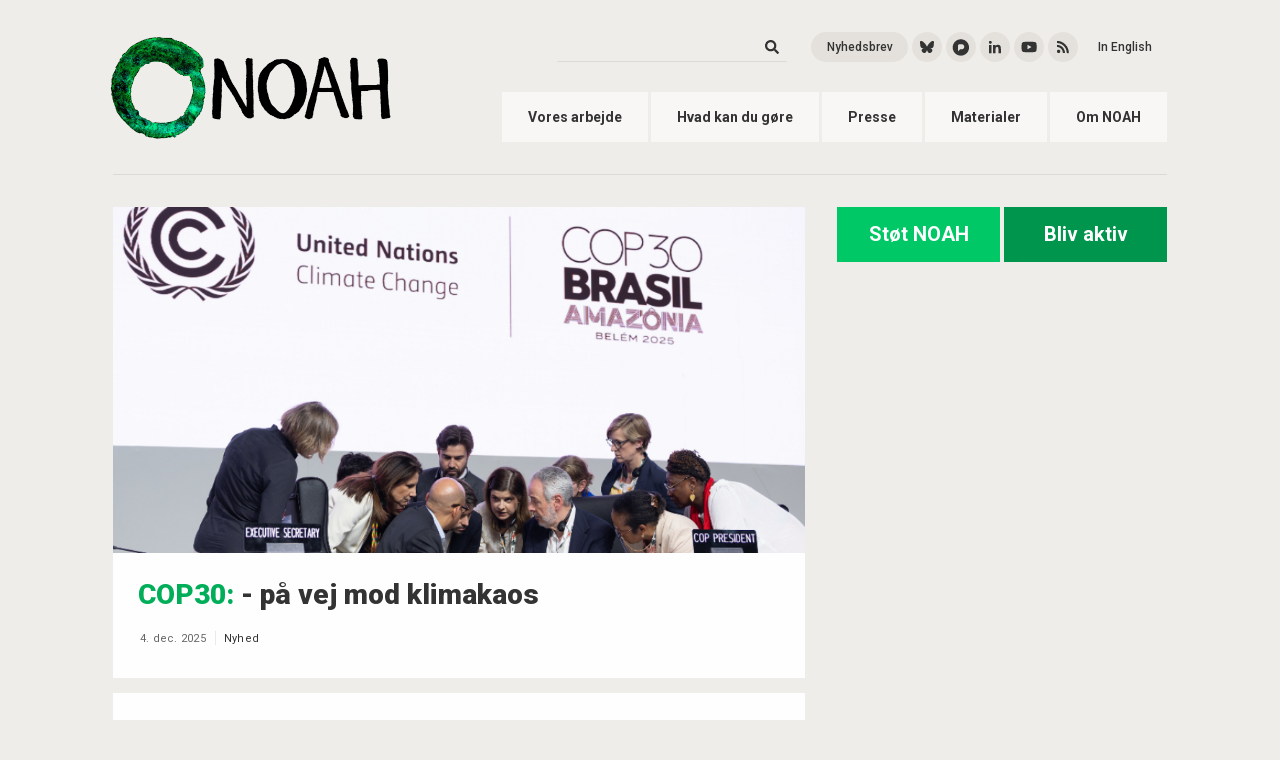

--- FILE ---
content_type: text/html; charset=UTF-8
request_url: https://www.noah.dk/taxonomy/term/54
body_size: 8293
content:


<!DOCTYPE html>
<html lang="da" dir="ltr" prefix="content: http://purl.org/rss/1.0/modules/content/  dc: http://purl.org/dc/terms/  foaf: http://xmlns.com/foaf/0.1/  og: http://ogp.me/ns#  rdfs: http://www.w3.org/2000/01/rdf-schema#  schema: http://schema.org/  sioc: http://rdfs.org/sioc/ns#  sioct: http://rdfs.org/sioc/types#  skos: http://www.w3.org/2004/02/skos/core#  xsd: http://www.w3.org/2001/XMLSchema# ">
    <head>
        <meta charset="utf-8" />
<meta name="keywords" content="miljø, klima, transport, biomasse, affald, genbrug" />
<meta name="Generator" content="Drupal 10 (https://www.drupal.org)" />
<meta name="MobileOptimized" content="width" />
<meta name="HandheldFriendly" content="true" />
<meta name="viewport" content="width=device-width, initial-scale=1.0" />
<script id="mcjs">!function(c,h,i,m,p){m=c.createElement(h),p=c.getElementsByTagName(h)[0],m.async=1,m.src=i,p.parentNode.insertBefore(m,p)}(document,"script","https://chimpstatic.com/mcjs-connected/js/users/1fdea45580b1aff77cabe7177/ee5451b33c0518295902316e1.js");</script>
<link rel="icon" href="/themes/noah/favicons/favicon.ico" type="image/vnd.microsoft.icon" />
<link rel="alternate" type="application/rss+xml" title="Klima" href="https://www.noah.dk/taxonomy/term/54/feed" />


        <title>Klima | NOAH</title>
        
        <meta name="google-site-verification" content="RXKhHCHr_ysVqKyTyaUIPapgaRDfKxsXpAiIaCKdF_o" />
        <meta http-equiv="Content-Security-Policy" content="upgrade-insecure-requests">

        <link rel="stylesheet" media="all" href="/core/misc/components/progress.module.css?t2qk3o" />
<link rel="stylesheet" media="all" href="/core/misc/components/ajax-progress.module.css?t2qk3o" />
<link rel="stylesheet" media="all" href="/core/modules/system/css/components/align.module.css?t2qk3o" />
<link rel="stylesheet" media="all" href="/core/modules/system/css/components/fieldgroup.module.css?t2qk3o" />
<link rel="stylesheet" media="all" href="/core/modules/system/css/components/container-inline.module.css?t2qk3o" />
<link rel="stylesheet" media="all" href="/core/modules/system/css/components/clearfix.module.css?t2qk3o" />
<link rel="stylesheet" media="all" href="/core/modules/system/css/components/details.module.css?t2qk3o" />
<link rel="stylesheet" media="all" href="/core/modules/system/css/components/hidden.module.css?t2qk3o" />
<link rel="stylesheet" media="all" href="/core/modules/system/css/components/item-list.module.css?t2qk3o" />
<link rel="stylesheet" media="all" href="/core/modules/system/css/components/js.module.css?t2qk3o" />
<link rel="stylesheet" media="all" href="/core/modules/system/css/components/nowrap.module.css?t2qk3o" />
<link rel="stylesheet" media="all" href="/core/modules/system/css/components/position-container.module.css?t2qk3o" />
<link rel="stylesheet" media="all" href="/core/modules/system/css/components/reset-appearance.module.css?t2qk3o" />
<link rel="stylesheet" media="all" href="/core/modules/system/css/components/resize.module.css?t2qk3o" />
<link rel="stylesheet" media="all" href="/core/modules/system/css/components/system-status-counter.css?t2qk3o" />
<link rel="stylesheet" media="all" href="/core/modules/system/css/components/system-status-report-counters.css?t2qk3o" />
<link rel="stylesheet" media="all" href="/core/modules/system/css/components/system-status-report-general-info.css?t2qk3o" />
<link rel="stylesheet" media="all" href="/core/modules/system/css/components/tablesort.module.css?t2qk3o" />
<link rel="stylesheet" media="all" href="/core/modules/views/css/views.module.css?t2qk3o" />
<link rel="stylesheet" media="all" href="/modules/contrib/ckeditor_accordion/css/accordion.frontend.css?t2qk3o" />
<link rel="stylesheet" media="all" href="/themes/noah/css/main.css?t2qk3o" />
<link rel="stylesheet" media="all" href="/themes/noah/css/animation.css?t2qk3o" />
<link rel="stylesheet" media="all" href="/themes/noah/css/shame.css?t2qk3o" />

        <script type="application/json" data-drupal-selector="drupal-settings-json">{"path":{"baseUrl":"\/","pathPrefix":"","currentPath":"taxonomy\/term\/54","currentPathIsAdmin":false,"isFront":false,"currentLanguage":"da"},"pluralDelimiter":"\u0003","suppressDeprecationErrors":true,"gtag":{"tagId":"G-74341MRWKQ","consentMode":false,"otherIds":[],"events":[],"additionalConfigInfo":[]},"ajaxPageState":{"libraries":"eJxdiGsOAiEMBi-E9EiklFrZZfk2FB97e40mJvpnMjOyaqkTI7EIRqno9LV4HuhTewkGWNM02che-O_ICz9CB19IsB9pIkmrewaP8tnWkLmdxP2nFw9--NSNMruGW9W705txQ7k2fQJInT1L","theme":"noah","theme_token":null},"ajaxTrustedUrl":{"\/soeg":true},"ckeditorAccordion":{"accordionStyle":{"collapseAll":1,"keepRowsOpen":0,"animateAccordionOpenAndClose":1,"openTabsWithHash":0,"allowHtmlInTitles":0}},"user":{"uid":0,"permissionsHash":"638c590eb3849249667474c6b568ae2599a0a96a518723b07ec460148a3f5082"}}</script>
<script src="/core/misc/drupalSettingsLoader.js?v=10.4.6"></script>
<script src="/modules/contrib/google_tag/js/gtag.js?t2qk3o"></script>


    </head>

    <body  class="path-taxonomy context-taxonomy-term-54">
        <a href="#main-content" class="visually-hidden focusable">Gå til hovedindhold</a>
        
        
          <div class="dialog-off-canvas-main-canvas" data-off-canvas-main-canvas>
    
<div >
        <header class="site-header" role="banner">
          <div class="container">

                          <div class="site-header--inner">
            

              <div class="branding">
                <a class="main-logo" href="/"><img src="/themes/noah/images/Logo_NOAH_2020_small.png"/></a>
                <a class="ungdom-logo" href="/ungdom"><img src="/themes/noah/images/Ungdom-NOAH_LOGO.svg"/></a>
              </div>

              <div class="bruger-menu-wrapper">
                <div class="burger-icon js-burger-btn">
                  <span></span>
                  <span></span>
                  <span></span>
                </div>
              </div>

              <div class="nav-wrapper hide-on-mobile">
                  <div>
    <nav role="navigation" aria-labelledby="block-primaernavigation-menu" id="block-primaernavigation">
            
  <h2 class="visually-hidden">Primær navigation</h2>
  

        

<nav class="main-nav">
                <a href="/vores-arbejde" class="nav-item" data-drupal-link-system-path="node/39">Vores arbejde</a>
            <a href="/hvad-kan-du-g%C3%B8re" class="nav-item" data-drupal-link-system-path="node/29">Hvad kan du gøre</a>
            <a href="/presse" class="nav-item" data-drupal-link-system-path="node/17">Presse</a>
            <a href="/materialer" class="nav-item" data-drupal-link-system-path="materialer">Materialer</a>
            <a href="/om-noah" class="nav-item" data-drupal-link-system-path="node/40">Om NOAH</a>
      
</nav>


  </nav>
<div class="header-search-social-wrapper">

  <div class="views-exposed-form header-search-wrapper" data-drupal-selector="views-exposed-form-search-content-page-1" id="block-exposedformsearch-contentpage-1">

          <form action="/soeg" method="get" id="views-exposed-form-search-content-page-1" accept-charset="UTF-8">
  <div class="js-form-item form-item js-form-type-textfield form-item-keys js-form-item-keys">
      <label for="edit-keys">Søg</label>
        <input data-drupal-selector="edit-keys" type="text" id="edit-keys" name="keys" value="" size="30" maxlength="128" class="form-text" />

        </div>
<div data-drupal-selector="edit-actions" class="form-actions js-form-wrapper form-wrapper" id="edit-actions"><input data-drupal-selector="edit-submit-search-content" type="submit" id="edit-submit-search-content" value="Søg" class="button js-form-submit form-submit" />
</div>


</form>

      </div>

  <div class="header-social-wrapper">
    <div class="inline-list inline-list--header fa-xs">
          <span><a href="/nyhedsbrev" target="_self" class="btn btn-xs btn-rounded" alt="Nyhedsbrev" title="Nyhedsbrev">Nyhedsbrev</a></span>

      <span>
        <a href="https://bsky.app/profile/noah.dk" target="_blank" class="btn btn-icon btn-xs btn-rounded" alt="Bluesky" title="Bluesky">
          <svg xmlns="http://www.w3.org/2000/svg" viewBox="0 0 512 512" class="svg-inline--fa fa-w-16 fade-in">
            <path d="M111.8 62.2C170.2 105.9 233 194.7 256 242.4c23-47.6 85.8-136.4 144.2-180.2 42.1-31.6 110.3-56 110.3 21.8 0 15.5-8.9 130.5-14.1 149.2-18.2 64.8-84.4 81.4-143.3 71.3C456 322 482.2 380 425.6 438c-107.4 110.2-154.3-27.6-166.3-62.9-1.7-4.9-2.6-7.8-3.3-7.8s-1.6 3-3.3 7.8c-12 35.3-59 173.1-166.3 62.9-56.5-58-30.4-116 72.5-133.5C100 314.6 33.8 298 15.7 233.1 10.4 214.4 1.5 99.4 1.5 83.9c0-77.8 68.2-53.4 110.3-21.8z" fill="currentColor"/>
          </svg>
        </a>
      </span>
      <span>
        <a href="https://pixelfed.social/MiljoebevaegelsenNOAH" target="_blank" class="btn btn-icon btn-xs btn-rounded" alt="Pixelfed" title="Pixelfed">
          <svg xmlns="http://www.w3.org/2000/svg" viewBox="-10 60 1034 1034" class="svg-inline--fa fa-w-16 fade-in" style="font-size: 20px;">
              <path d="M500 176q-115 0 -215 58q-96 57 -152 153q-58 99 -58 214.5t58 214.5q56 96 152 152q100 58 215 58t215 -58q96 -56 152 -152q58 -99 58 -214.5t-58 -214.5q-56 -96 -152 -153q-100 -58 -215 -58zM432 435h112q36 0 66.5 17.5t48.5 47t18 65t-18 65t-48.5 47t-66.5 17.5 h-78l-111 106v-290q0 -31 22.5 -53t54.5 -22z" fill="currentColor"/>
          </svg>
        </a>
      </span>
      <span><a href="https://www.linkedin.com/company/noah-friends-of-the-earth" target="_blank" class="btn btn-icon btn-xs btn-rounded" alt="LinkedIn" title="LinkedIn"><i class="fab fa-linkedin-in fade-in"></i></a></span>
      <span><a href="https://www.youtube.com/user/NOAHkanalen" target="_blank" class="btn btn-icon btn-xs btn-rounded" alt="YouTube" title="YouTube"><i class="fab fa-youtube fade-in"></i></a></span>

      <span><a href="https://noah.dk/rss.xml" target="_blank" class="btn btn-icon btn-xs btn-rounded btn-icon--rss" alt="RSS" title="RSS"><i class="fas fa-rss fade-in"></i></a></span>
      

      <span><a href="/english" class="btn btn-xs btn-text btn-rounded" alt="English" title="English">In English</a></span>
    </div>
  </div>
  <div class="header-social-wrapper header-ungdom">
    <div class="inline-list inline-list--header fa-xs">
      <!--<span class="header-search"><a href="#" class="btn btn-icon btn-xs btn-rounded btn-icon--search" alt="Search" title="Search"><i class="fas fa-search"></i></a></span>-->
      <span><a href="https://www.facebook.com/UngdomNOAH/" target="_blank" class="btn btn-icon btn-xs btn-rounded" alt="Facebook" title="Facebook"><i class="fab fa-facebook-f fade-in"></i></a></span>
      <span><a href="https://www.instagram.com/ungdomnoah/" target="_blank" class="btn btn-icon btn-xs btn-rounded" alt="Instagram" title="Instagram"><i class="fab fa-instagram fade-in"></i></a></span>
      <span><a href="https://noah.dk/rss.xml" target="_blank" class="btn btn-icon btn-xs btn-rounded btn-icon--rss" alt="RSS" title="RSS"><i class="fas fa-rss fade-in"></i></a></span>
    </div>
  </div>
</div>

  </div>

              </div>

            </div>


          </div> <!-- Container -->
        </header>

        <div class="burger-menu js-burger-menu">
            <div>
    <nav role="navigation" aria-labelledby="block-primaernavigation-menu" id="block-primaernavigation">
            
  <h2 class="visually-hidden">Primær navigation</h2>
  

        

<nav class="main-nav">
                <a href="/vores-arbejde" class="nav-item" data-drupal-link-system-path="node/39">Vores arbejde</a>
            <a href="/hvad-kan-du-g%C3%B8re" class="nav-item" data-drupal-link-system-path="node/29">Hvad kan du gøre</a>
            <a href="/presse" class="nav-item" data-drupal-link-system-path="node/17">Presse</a>
            <a href="/materialer" class="nav-item" data-drupal-link-system-path="materialer">Materialer</a>
            <a href="/om-noah" class="nav-item" data-drupal-link-system-path="node/40">Om NOAH</a>
      
</nav>


  </nav>
<div class="header-search-social-wrapper">

  <div class="views-exposed-form header-search-wrapper" data-drupal-selector="views-exposed-form-search-content-page-1" id="block-exposedformsearch-contentpage-1">

          <form action="/soeg" method="get" id="views-exposed-form-search-content-page-1" accept-charset="UTF-8">
  <div class="js-form-item form-item js-form-type-textfield form-item-keys js-form-item-keys">
      <label for="edit-keys">Søg</label>
        <input data-drupal-selector="edit-keys" type="text" id="edit-keys" name="keys" value="" size="30" maxlength="128" class="form-text" />

        </div>
<div data-drupal-selector="edit-actions" class="form-actions js-form-wrapper form-wrapper" id="edit-actions"><input data-drupal-selector="edit-submit-search-content" type="submit" id="edit-submit-search-content" value="Søg" class="button js-form-submit form-submit" />
</div>


</form>

      </div>

  <div class="header-social-wrapper">
    <div class="inline-list inline-list--header fa-xs">
          <span><a href="/nyhedsbrev" target="_self" class="btn btn-xs btn-rounded" alt="Nyhedsbrev" title="Nyhedsbrev">Nyhedsbrev</a></span>

      <span>
        <a href="https://bsky.app/profile/noah.dk" target="_blank" class="btn btn-icon btn-xs btn-rounded" alt="Bluesky" title="Bluesky">
          <svg xmlns="http://www.w3.org/2000/svg" viewBox="0 0 512 512" class="svg-inline--fa fa-w-16 fade-in">
            <path d="M111.8 62.2C170.2 105.9 233 194.7 256 242.4c23-47.6 85.8-136.4 144.2-180.2 42.1-31.6 110.3-56 110.3 21.8 0 15.5-8.9 130.5-14.1 149.2-18.2 64.8-84.4 81.4-143.3 71.3C456 322 482.2 380 425.6 438c-107.4 110.2-154.3-27.6-166.3-62.9-1.7-4.9-2.6-7.8-3.3-7.8s-1.6 3-3.3 7.8c-12 35.3-59 173.1-166.3 62.9-56.5-58-30.4-116 72.5-133.5C100 314.6 33.8 298 15.7 233.1 10.4 214.4 1.5 99.4 1.5 83.9c0-77.8 68.2-53.4 110.3-21.8z" fill="currentColor"/>
          </svg>
        </a>
      </span>
      <span>
        <a href="https://pixelfed.social/MiljoebevaegelsenNOAH" target="_blank" class="btn btn-icon btn-xs btn-rounded" alt="Pixelfed" title="Pixelfed">
          <svg xmlns="http://www.w3.org/2000/svg" viewBox="-10 60 1034 1034" class="svg-inline--fa fa-w-16 fade-in" style="font-size: 20px;">
              <path d="M500 176q-115 0 -215 58q-96 57 -152 153q-58 99 -58 214.5t58 214.5q56 96 152 152q100 58 215 58t215 -58q96 -56 152 -152q58 -99 58 -214.5t-58 -214.5q-56 -96 -152 -153q-100 -58 -215 -58zM432 435h112q36 0 66.5 17.5t48.5 47t18 65t-18 65t-48.5 47t-66.5 17.5 h-78l-111 106v-290q0 -31 22.5 -53t54.5 -22z" fill="currentColor"/>
          </svg>
        </a>
      </span>
      <span><a href="https://www.linkedin.com/company/noah-friends-of-the-earth" target="_blank" class="btn btn-icon btn-xs btn-rounded" alt="LinkedIn" title="LinkedIn"><i class="fab fa-linkedin-in fade-in"></i></a></span>
      <span><a href="https://www.youtube.com/user/NOAHkanalen" target="_blank" class="btn btn-icon btn-xs btn-rounded" alt="YouTube" title="YouTube"><i class="fab fa-youtube fade-in"></i></a></span>

      <span><a href="https://noah.dk/rss.xml" target="_blank" class="btn btn-icon btn-xs btn-rounded btn-icon--rss" alt="RSS" title="RSS"><i class="fas fa-rss fade-in"></i></a></span>
      

      <span><a href="/english" class="btn btn-xs btn-text btn-rounded" alt="English" title="English">In English</a></span>
    </div>
  </div>
  <div class="header-social-wrapper header-ungdom">
    <div class="inline-list inline-list--header fa-xs">
      <!--<span class="header-search"><a href="#" class="btn btn-icon btn-xs btn-rounded btn-icon--search" alt="Search" title="Search"><i class="fas fa-search"></i></a></span>-->
      <span><a href="https://www.facebook.com/UngdomNOAH/" target="_blank" class="btn btn-icon btn-xs btn-rounded" alt="Facebook" title="Facebook"><i class="fab fa-facebook-f fade-in"></i></a></span>
      <span><a href="https://www.instagram.com/ungdomnoah/" target="_blank" class="btn btn-icon btn-xs btn-rounded" alt="Instagram" title="Instagram"><i class="fab fa-instagram fade-in"></i></a></span>
      <span><a href="https://noah.dk/rss.xml" target="_blank" class="btn btn-icon btn-xs btn-rounded btn-icon--rss" alt="RSS" title="RSS"><i class="fas fa-rss fade-in"></i></a></span>
    </div>
  </div>
</div>

  </div>

        </div>



                  
                  
                  
                  

            

          <main role="main">
            <a id="main-content" tabindex="-1"></a>
            
            <div class="container fade-in">
              

                          <div class="clearfix mxn2">
                <div class="sm-col sm-col-12 lg-col-8 px2">
                
                <div class="layout-content">

                <!--
                                  -->

                    <div>
    <div data-drupal-messages-fallback class="hidden"></div><div  id="block-calltoactionbuttons-3" class="frame">
  
    

          
            <div class="cta-btns">
<a href="/støt" class="btn btn-lightgreen btn-lg">Støt NOAH</a>
<a href="/aktiv" class="btn btn-darkgreen btn-lg">Bliv aktiv</a>

</div>
      
    </div>
<div  id="block-noah-content" class="frame">
  
    

          <div class="views-element-container"><div class="frame js-view-dom-id-81c65e24ddb9412b3fd210170c7924edad8cb98249803cd9fb995e643bf77f6c">
  
  
  

  
  
  

      <div class="views-row">
    



<article  data-history-node-id="2741" about="/nyheder/paa-vej-mod-klimakaos" typeof="schema:Article" class="flex-block block-item block-item--news">
  
    <span property="schema:name" content="- på vej mod klimakaos" class="hidden"></span>
  <span property="schema:interactionCount" content="UserComments:0" class="hidden"></span>


  


    <a href="/nyheder/paa-vej-mod-klimakaos" rel="bookmark" class="flex-block--img block-item--image" loading='lazy' style="background-image: url(/sites/default/files/2025-12/COP30-illu.jpg)" alt="COP30 afsluttende plenum" title="COP30, fotograf: Kiara Worth"></a>
  

  <div class="flex-block--inner block-item--inner">
      <h2  class="block-title">
        <a href="/nyheder/paa-vej-mod-klimakaos">
                      <span class="prefix-tromp">COP30</span>          - på vej mod klimakaos</a>
      </h2>

      <div class="inline-list inline-list--meta">
        <span class="block-date">4. dec. 2025</span>
        <span class="divider"></span>
        <span class="block-label">
                  <a href="/nyheder">Nyhed</a>
                                              </span>
    </div>
  </div>
</article>

  </div>
    <div class="views-row">
    



<article  data-history-node-id="2703" about="/udenomstilling" typeof="schema:Article" class="flex-block block-item block-item--news">
  
    <span property="schema:name" content="EU når ikke sine klimamål uden omstilling" class="hidden"></span>
  <span property="schema:interactionCount" content="UserComments:0" class="hidden"></span>


  

  <div class="flex-block--inner block-item--inner">
      <h2  class="block-title">
        <a href="/udenomstilling">
                    EU når ikke sine klimamål uden omstilling</a>
      </h2>

      <div class="inline-list inline-list--meta">
        <span class="block-date">2. okt. 2025</span>
        <span class="divider"></span>
        <span class="block-label">
                                              </span>
    </div>
  </div>
</article>

  </div>
    <div class="views-row">
    



<article  data-history-node-id="2699" about="/nyheder/dannywatch-den-nye-dan-joergensen-vagthund-er-klar" typeof="schema:Article" class="flex-block block-item block-item--news">
  
    <span property="schema:name" content="DannyWatch: Den nye Dan Jørgensen vagthund er klar!" class="hidden"></span>
  <span property="schema:interactionCount" content="UserComments:0" class="hidden"></span>


  


    <a href="/nyheder/dannywatch-den-nye-dan-joergensen-vagthund-er-klar" rel="bookmark" class="flex-block--img block-item--image" loading='lazy' style="background-image: url(/sites/default/files/2025-09/Dannywatch%20-%20nyhedsbrev%20%281%29.png)" alt="DannyWatch" title="Hvem mødes kommissæren med?"></a>
  

  <div class="flex-block--inner block-item--inner">
      <h2  class="block-title">
        <a href="/nyheder/dannywatch-den-nye-dan-joergensen-vagthund-er-klar">
                    DannyWatch: Den nye Dan Jørgensen vagthund er klar!</a>
      </h2>

      <div class="inline-list inline-list--meta">
        <span class="block-date">29. sep. 2025</span>
        <span class="divider"></span>
        <span class="block-label">
                  <a href="/nyheder">Nyhed</a>
                                              </span>
    </div>
  </div>
</article>

  </div>
    <div class="views-row">
    

<article  data-history-node-id="2698" about="/materialer/danmarks-miljoemaessige-raaderum" class="node--materiale">

  <div class="node-block node-header">
    
    <ul class="prefix">
      <li class="mat-medie"></li>
              <li>
            25. september 1999
      </li>
        </ul>
  </div>

  

<div class="node-block--content">
  <div class="node-item--header">
    
      <h1  class="node-title"><span>Danmarks Miljømæssige Råderum</span>
</h1>
    

  

  <div class="inline-list node-meta">
    <span>25. september 2025 · Kl. 09:44</span>
    <span class="divider"></span>
    <span><a href="/materialer">Materiale</a></span>
  </div>


  </div>

  <div class="node-item node-item--details">
      <div class="node-details--img">
            
              <a href="/materialer/danmarks-miljoemaessige-raaderum" hreflang="da"><img loading="lazy" src="/sites/default/files/styles/skaler_960px_bred/public/2025-09/Danmarks%20Milj%C3%B8m%C3%A6ssige%20R%C3%A5derum.jpg?itok=unNCXjA9" width="960" height="1418" alt="Danmarks Miljømæssige Råderum" typeof="foaf:Image" />

</a>

      
          </div>
  
  <div class="node-details--inner">
    <ul class="details">
                                          
          </ul>
    </div>
</div>

  <div  class="node-item node-item--body">
    
            <p>Det miljømæssige råderum er et begreb, der blev udviklet af Milieodefensie (Friends of the Earth, Holland) først i 1990’erne som et led i en Europæisk kampagne for et bæredygtigt Europa.</p>
      
  </div>

  
  
</div>

  <div class="node-block--footer">
    <div class="btn-list fa-xs">
      <a class="btn btn-xs btn-icon btn-rounded" href="https://www.facebook.com/sharer/sharer.php?u=noah.dk/materialer/danmarks-miljoemaessige-raaderum" alt="facebook" target="_blank">
        <i class="fab fa-facebook-f"></i>
      </a>
      <a class="btn btn-xs btn-icon btn-rounded" href="https://twitter.com/intent/tweet?text=     Danmarks Miljømæssige Råderum

 - noah.dk/materialer/danmarks-miljoemaessige-raaderum" alt="twitter" target="_blank">
        <i class="fab fa-twitter"></i>
      </a>
    </div>
  </div>

  <div id="materiale-pris"  style="display:none;">
    
  </div>

</article>


  </div>
    <div class="views-row">
    

<article  data-history-node-id="2630" about="/materialer/stop-biomethane-rush" class="node--materiale">

  <div class="node-block node-header">
    
    <ul class="prefix">
      <li class="mat-medie"></li>
              <li>
            8. juli 2025
      </li>
        </ul>
  </div>

  

<div class="node-block--content">
  <div class="node-item--header">
    
      <h1  class="node-title"><span>Stop The Biomethane Rush</span>
</h1>
    

  

  <div class="inline-list node-meta">
    <span>8. juli 2025 · Kl. 11:53</span>
    <span class="divider"></span>
    <span><a href="/materialer">Materiale</a></span>
  </div>


  </div>

  <div class="node-item node-item--details">
      <div class="node-details--img">
            
              <a href="/materialer/stop-biomethane-rush" hreflang="da"><img loading="lazy" src="/sites/default/files/styles/skaler_960px_bred/public/2025-07/stopthebiomethanerush.png?itok=JwTy6avc" width="558" height="793" alt="Stop the biomethane rush" typeof="foaf:Image" />

</a>

      
          </div>
  
  <div class="node-details--inner">
    <ul class="details">
                                          
          </ul>
    </div>
</div>

  <div  class="node-item node-item--body">
    
            <p>NOAH er med i StopTheBiomethaneRush, som er en ny koalition af organisationer, der arbejder mod biogas.</p>
      
  </div>

  
  
</div>

  <div class="node-block--footer">
    <div class="btn-list fa-xs">
      <a class="btn btn-xs btn-icon btn-rounded" href="https://www.facebook.com/sharer/sharer.php?u=noah.dk/materialer/stop-biomethane-rush" alt="facebook" target="_blank">
        <i class="fab fa-facebook-f"></i>
      </a>
      <a class="btn btn-xs btn-icon btn-rounded" href="https://twitter.com/intent/tweet?text=     Stop The Biomethane Rush

 - noah.dk/materialer/stop-biomethane-rush" alt="twitter" target="_blank">
        <i class="fab fa-twitter"></i>
      </a>
    </div>
  </div>

  <div id="materiale-pris"  style="display:none;">
    
  </div>

</article>


  </div>
    <div class="views-row">
    



<article  data-history-node-id="2599" about="/nyheder/brint-er-en-dyr-maade-fremme-vedvarende-energi" typeof="schema:Article" class="flex-block block-item block-item--news">
  
    <span property="schema:name" content="Brint er en dyr måde at fremme vedvarende energi" class="hidden"></span>
  <span property="schema:interactionCount" content="UserComments:0" class="hidden"></span>


  


    <a href="/nyheder/brint-er-en-dyr-maade-fremme-vedvarende-energi" rel="bookmark" class="flex-block--img block-item--image" loading='lazy' style="background-image: url(/sites/default/files/2025-06/Brintr%C3%B8r.png)" alt="Brint er en dyr måde at fremme vedvarende energi" title="Brint er en dyr måde at fremme vedvarende energi"></a>
  

  <div class="flex-block--inner block-item--inner">
      <h2  class="block-title">
        <a href="/nyheder/brint-er-en-dyr-maade-fremme-vedvarende-energi">
                      <span class="prefix-tromp">Infrastruktur</span>          Brint er en dyr måde at fremme vedvarende energi</a>
      </h2>

      <div class="inline-list inline-list--meta">
        <span class="block-date">24. jun. 2025</span>
        <span class="divider"></span>
        <span class="block-label">
                  <a href="/nyheder">Nyhed</a>
                                              </span>
    </div>
  </div>
</article>

  </div>
    <div class="views-row">
    


<div  data-history-node-id="2580" about="/kalender/miljoe-musik-i-loegumkloster" class="block-item block-item--event flex-block">



      <a href="/kalender/miljoe-musik-i-loegumkloster" rel="bookmark" class="flex-block--img block-item--image" style="background-image: url(/sites/default/files/2025-04/Kalenderbegivenhed_L%C3%B8gumkloster.png)"></a>
  

  <div class="flex-block--inner block-item--inner">
      <div class="teaser-event-info">
        <div class="event-icon">
        <i class="fas fa-bullhorn"></i>
        </div>
        <div class="event-info--inner">
          <div class="event-date">
              
            <time datetime="2025-05-13T17:00:00Z">Tirsdag d. 13/5 2025 Kl. 19.00</time>

      
          </div>
          <div class="event-details">
                        <div class="time"><span class="label">Slutter <i class="fas fa-arrow-alt-right"></i></span>
              
            <time datetime="2025-05-13T19:00:00Z">Tirsdag d. 13/5 2025 Kl. 21.00</time>

      
            </div>
                                    <div class="location"><span class="label">
              
            Løgumkloster Højskole
      
            </div>
                      </div>
        </div>
      </div>

        <h2  class="block-title"><a href="/kalender/miljoe-musik-i-loegumkloster"> <span>Miljø &amp; Musik i Løgumkloster </span>
</a></h2>

        <p>
              <p>GRATIS koncert med Gustav Hendriksen Collective og Talk med Miljøbevægelsen NOAH, om hvordan EU vil løse klimakrisen</p>



      </p>

  </div>
</div>

  </div>
    <div class="views-row">
    


<div  data-history-node-id="2564" about="/kalender/militaeret-magten-og-miljoeoedelaeggelsen" class="block-item block-item--event flex-block">



      <a href="/kalender/militaeret-magten-og-miljoeoedelaeggelsen" rel="bookmark" class="flex-block--img block-item--image" style="background-image: url(/sites/default/files/2025-03/Milit%C3%A6ret%2C%20Magten%20og%20Milj%C3%B8%C3%B8del%C3%A6ggelsen.png)"></a>
  

  <div class="flex-block--inner block-item--inner">
      <div class="teaser-event-info">
        <div class="event-icon">
        <i class="fas fa-bullhorn"></i>
        </div>
        <div class="event-info--inner">
          <div class="event-date">
              
            <time datetime="2025-03-25T15:30:00Z">Tirsdag d. 25/3 2025 Kl. 16.30</time>

      
          </div>
          <div class="event-details">
                        <div class="time"><span class="label">Slutter <i class="fas fa-arrow-alt-right"></i></span>
              
            <time datetime="2025-03-25T17:00:00Z">Tirsdag d. 25/3 2025 Kl. 18.00</time>

      
            </div>
                                    <div class="location"><span class="label">
              
            Græsrøddernes Hus
      
            </div>
                      </div>
        </div>
      </div>

        <h2  class="block-title"><a href="/kalender/militaeret-magten-og-miljoeoedelaeggelsen"> <span>Militæret, Magten og Miljøødelæggelsen</span>
</a></h2>

        <p>
              <p>Lige nu ændrer den herskende verdensorden sig med rasende fart. Usikkerheden breder sig. "Den herskende verdensorden" har varet 80 år, hedder det. Der har ikke været ét år uden væbnet konflikt og krig ...</p>



      </p>

  </div>
</div>

  </div>
    <div class="views-row">
    

<article  data-history-node-id="2553" about="/materialer/argumenter-mod-co2-fangst-og-lagring-ccs-som-et-klimaredskab" class="node--materiale">

  <div class="node-block node-header">
    
    <ul class="prefix">
      <li class="mat-medie"></li>
              <li>
            6. marts 2025
      </li>
        </ul>
  </div>

  

<div class="node-block--content">
  <div class="node-item--header">
    
      <h1  class="node-title"><span>Argumenter mod CO2-fangst og -lagring (CCS) som et klimaredskab</span>
</h1>
    

  

  <div class="inline-list node-meta">
    <span>6. marts 2025 · Kl. 10:58</span>
    <span class="divider"></span>
    <span><a href="/materialer">Materiale</a></span>
  </div>


  </div>

  <div class="node-item node-item--details">
      <div class="node-details--img">
            
              <a href="/materialer/argumenter-mod-co2-fangst-og-lagring-ccs-som-et-klimaredskab" hreflang="da"><img loading="lazy" src="/sites/default/files/styles/skaler_960px_bred/public/2025-03/ARGUMENTER%20mod%20CCS%20Folder%20som%20A4.png?itok=qqkleN-S" width="200" height="283" alt="Argumenter mod CO2-fangst og -lagring (CCS) som et klimaredskab" typeof="foaf:Image" />

</a>

      
          </div>
  
  <div class="node-details--inner">
    <ul class="details">
                                          
          </ul>
    </div>
</div>

  <div  class="node-item node-item--body">
    
            <p>Her kan du få viden om, hvorfor CCS ikke er et værktøj til at nå klimamålene</p>

      
  </div>

  
  
</div>

  <div class="node-block--footer">
    <div class="btn-list fa-xs">
      <a class="btn btn-xs btn-icon btn-rounded" href="https://www.facebook.com/sharer/sharer.php?u=noah.dk/materialer/argumenter-mod-co2-fangst-og-lagring-ccs-som-et-klimaredskab" alt="facebook" target="_blank">
        <i class="fab fa-facebook-f"></i>
      </a>
      <a class="btn btn-xs btn-icon btn-rounded" href="https://twitter.com/intent/tweet?text=     Argumenter mod CO2-fangst og -lagring (CCS) som et klimaredskab

 - noah.dk/materialer/argumenter-mod-co2-fangst-og-lagring-ccs-som-et-klimaredskab" alt="twitter" target="_blank">
        <i class="fab fa-twitter"></i>
      </a>
    </div>
  </div>

  <div id="materiale-pris"  style="display:none;">
    
  </div>

</article>


  </div>
    <div class="views-row">
    


<div  data-history-node-id="2534" about="/kalender/miljoe-mad-negativ-co2-er-det-muligt" class="block-item block-item--event flex-block">



      <a href="/kalender/miljoe-mad-negativ-co2-er-det-muligt" rel="bookmark" class="flex-block--img block-item--image" style="background-image: url(/sites/default/files/2025-02/Milj%C3%B8%20og%20mad%20KBH%20-%20CCS.png)"></a>
  

  <div class="flex-block--inner block-item--inner">
      <div class="teaser-event-info">
        <div class="event-icon">
        <i class="fas fa-bullhorn"></i>
        </div>
        <div class="event-info--inner">
          <div class="event-date">
              
            <time datetime="2025-03-13T16:00:00Z">Torsdag d. 13/3 2025 Kl. 17.00</time>

      
          </div>
          <div class="event-details">
                        <div class="time"><span class="label">Slutter <i class="fas fa-arrow-alt-right"></i></span>
              
            <time datetime="2025-03-13T18:30:00Z">Torsdag d. 13/3 2025 Kl. 19.30</time>

      
            </div>
                                    <div class="location"><span class="label">
              
            Græsrøddernes hus
      
            </div>
                      </div>
        </div>
      </div>

        <h2  class="block-title"><a href="/kalender/miljoe-mad-negativ-co2-er-det-muligt"> <span>Miljø &amp; mad: Negativ CO2! Er det muligt?</span>
</a></h2>

        <p>
              <p>FÆLLESSPISNING og TALKS om fangst og lagring af CO2 i EU og København med Miljøbevægelsen NOAH</p>



      </p>

  </div>
</div>

  </div>

  
    <nav class="pager" role="navigation" aria-labelledby="pagination-heading">
    <h4 id="pagination-heading" class="visually-hidden">Sideinddeling</h4>
    <ul class="pager__items js-pager__items">
                                                        <li class="pager__item is-active">
                                          <a href="?page=0" title="Nuværende side" aria-current="page">
            <span class="visually-hidden">
              Nuværende side
            </span>1</a>
        </li>
              <li class="pager__item">
                                          <a href="?page=1" title="Go to page 2">
            <span class="visually-hidden">
              Page
            </span>2</a>
        </li>
              <li class="pager__item">
                                          <a href="?page=2" title="Go to page 3">
            <span class="visually-hidden">
              Page
            </span>3</a>
        </li>
              <li class="pager__item">
                                          <a href="?page=3" title="Go to page 4">
            <span class="visually-hidden">
              Page
            </span>4</a>
        </li>
              <li class="pager__item">
                                          <a href="?page=4" title="Go to page 5">
            <span class="visually-hidden">
              Page
            </span>5</a>
        </li>
              <li class="pager__item">
                                          <a href="?page=5" title="Go to page 6">
            <span class="visually-hidden">
              Page
            </span>6</a>
        </li>
              <li class="pager__item">
                                          <a href="?page=6" title="Go to page 7">
            <span class="visually-hidden">
              Page
            </span>7</a>
        </li>
              <li class="pager__item">
                                          <a href="?page=7" title="Go to page 8">
            <span class="visually-hidden">
              Page
            </span>8</a>
        </li>
              <li class="pager__item">
                                          <a href="?page=8" title="Go to page 9">
            <span class="visually-hidden">
              Page
            </span>9</a>
        </li>
                          <li class="pager__item pager__item--ellipsis" role="presentation">&hellip;</li>
                          <li class="pager__item pager__item--next">
          <a href="?page=1" title="Gå til næste side" rel="next">
            <span class="visually-hidden">Næste side</span>
            <span aria-hidden="true">››</span>
          </a>
        </li>
                          <li class="pager__item pager__item--last">
          <a href="?page=34" title="Gå til sidste side">
            <span class="visually-hidden">Sidste side</span>
            <span aria-hidden="true">Last »</span>
          </a>
        </li>
          </ul>
  </nav>


  
  

  
  <a href="https://www.noah.dk/taxonomy/term/54/feed" class="feed-icon">
  Tilmelding til Klima
</a>

</div>
</div>

    </div>

  </div>


                </div> <!-- .layoute-content -->

                                </div> <!-- .sm-col .sm-col-12 .lg-col-8 .px2 -->
              
                              <div class="sidebar sm-col sm-col-12 lg-col-4 px2">

                                                            <aside class="layout-sidebar-first" role="complementary">  <div>
    <div  id="block-calltoactionbuttons" class="frame">
  
    

          
            <div class="cta-btns">
<a href="/støt" class="btn btn-lightgreen btn-lg">Støt NOAH</a>
<a href="/aktiv" class="btn btn-darkgreen btn-lg">Bliv aktiv</a>

</div>
      
    </div>

  </div>
</aside>
                                      
                  
                                                            <aside class="layout-sidebar-first" role="complementary"></aside>
                                      
                                  </div>
              
                            </div>
            
          
              <aside class="bottom-column-left" role="complementary">
                
              </aside>

              
            
                      </div>  <!-- .container -->
        </main>

                      <footer class="main-footer" role="contentinfo">
              <div class="container">
                  <div>
    <div  id="block-footerbranding" class="frame">
  
    

          
            <div class="main-footer--inner">
<div class="main-footer--logo"><a href="/"><img src="/themes/noah/images/noah-logo_darkblue.svg" /></a></div>
<span class="btn-list fa-sm">
<a class="btn btn-icon btn-rounded btn-sm" href="https://bsky.app/profile/noah.dk" target="_blank" alt="Bluesky">
<svg xmlns="http://www.w3.org/2000/svg" viewBox="0 0 512 512" class="svg-inline--fa fa-w-16"><path d="M111.8 62.2C170.2 105.9 233 194.7 256 242.4c23-47.6 85.8-136.4 144.2-180.2 42.1-31.6 110.3-56 110.3 21.8 0 15.5-8.9 130.5-14.1 149.2-18.2 64.8-84.4 81.4-143.3 71.3C456 322 482.2 380 425.6 438c-107.4 110.2-154.3-27.6-166.3-62.9-1.7-4.9-2.6-7.8-3.3-7.8s-1.6 3-3.3 7.8c-12 35.3-59 173.1-166.3 62.9-56.5-58-30.4-116 72.5-133.5C100 314.6 33.8 298 15.7 233.1 10.4 214.4 1.5 99.4 1.5 83.9c0-77.8 68.2-53.4 110.3-21.8z" fill="currentColor"/></svg>
</a>
<a class="btn btn-icon btn-rounded btn-sm" href="https://pixelfed.social/MiljoebevaegelsenNOAH" target="_blank" alt="Pixelfed">
<svg xmlns="http://www.w3.org/2000/svg" viewBox="-10 90 1034 1034" class="svg-inline--fa fa-w-16" style="font-size: 24px;"><path d="M500 176q-115 0 -215 58q-96 57 -152 153q-58 99 -58 214.5t58 214.5q56 96 152 152q100 58 215 58t215 -58q96 -56 152 -152q58 -99 58 -214.5t-58 -214.5q-56 -96 -152 -153q-100 -58 -215 -58zM432 435h112q36 0 66.5 17.5t48.5 47t18 65t-18 65t-48.5 47t-66.5 17.5 h-78l-111 106v-290q0 -31 22.5 -53t54.5 -22z" fill="currentColor"/></svg>
</a>
<a class="btn btn-icon btn-rounded btn-sm" href="https://www.linkedin.com/company/noah-friends-of-the-earth" target="_blank"  alt="LinkedIn"><i class="fab fa-linkedin-in"></i></a>
<a class="btn btn-icon btn-rounded btn-sm" href="https://www.youtube.com/NOAHkanalen" target="_blank" alt="YouTuber"><i class="fab fa-youtube"></i></a>
<a class="btn btn-rounded btn-sm" href="/nyhedsbrev" target="_self" alt="Nyhedsbrev">Nyhedsbrev</a>

</span>
</div>
<div class="main-footer--info">
<div class="inline-list address">
<span>Studiestræde 24</span>
<span class="divider"></span>
<span>1455 København K</span>
<span class="divider"></span>
<span>+45 3536 1212</span>
<span class="divider"></span>
<span><a href="mailto:noah@noah.dk">noah@noah.dk</a></span>
</div>
<div class="inline-list credits">
<span>Powered by <a href="https://drupal.org" alt="Drupal" target="_blank">Drupal 10</a></span>
<span class="divider"></span>
<span>Made by <a href="http://monsun.dk" alt="Monsun" target="_blank"> Monsun</a></span><br>
<span class="divider"></span>
<span><a href="http://noah.dk/klage" alt="Intranet" target="_blank">Klage</a></span>
<span class="divider"></span>
<span><a href="https://teamup.com/ksoq1ew6acjwhtmf4o" alt="Lokalebooking" target="_blank">Lokalebooking</a></span>
<span class="divider"></span>
<span><a href="https://noah.dk/privatlivspolitik" alt="Privatlivspolitik" target="_blank">NOAHs privatlivspolitik</a></span>
</div>
</div>
      
    </div>

  </div>

              </div>


            </footer>
          
</div> <!-- .page -->

  </div>

        

        <script src="/core/assets/vendor/jquery/jquery.min.js?v=3.7.1"></script>
<script src="/core/assets/vendor/once/once.min.js?v=1.0.1"></script>
<script src="/sites/default/files/languages/da_vPAIZsER5wiCxlRjG00osJVd3kKFkLk3Ii0oP7JEKKE.js?t2qk3o"></script>
<script src="/core/misc/drupal.js?v=10.4.6"></script>
<script src="/core/misc/drupal.init.js?v=10.4.6"></script>
<script src="/core/assets/vendor/tabbable/index.umd.min.js?v=6.2.0"></script>
<script src="/modules/contrib/ckeditor_accordion/js/accordion.frontend.min.js?t2qk3o"></script>
<script src="/core/misc/progress.js?v=10.4.6"></script>
<script src="/core/assets/vendor/loadjs/loadjs.min.js?v=4.3.0"></script>
<script src="/core/misc/debounce.js?v=10.4.6"></script>
<script src="/core/misc/announce.js?v=10.4.6"></script>
<script src="/core/misc/message.js?v=10.4.6"></script>
<script src="/core/misc/ajax.js?v=10.4.6"></script>
<script src="/modules/contrib/google_tag/js/gtag.ajax.js?t2qk3o"></script>
<script src="/themes/noah/js/main.js?t2qk3o"></script>
<script src="/themes/noah/js/isotope.pkgd.min.js?t2qk3o"></script>
<script src="/themes/noah/js/fontawesome-config.js?t2qk3o"></script>
<script src="/themes/noah/js/fontawesome-all.js?t2qk3o"></script>
<script src="/themes/noah/js/copy-to-clipboard.js?t2qk3o"></script>


    </body>
</html>
